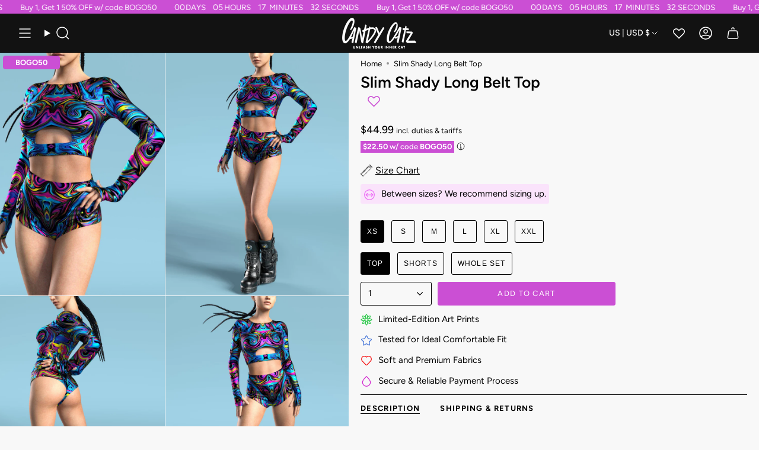

--- FILE ---
content_type: text/css
request_url: https://candycatz.com/cdn/shop/t/35/assets/boost-sd-custom.css?v=1768963338432
body_size: -611
content:
/*# sourceMappingURL=/cdn/shop/t/35/assets/boost-sd-custom.css.map?v=1768963338432 */


--- FILE ---
content_type: text/json
request_url: https://conf.config-security.com/model
body_size: 304
content:
{"title":"recommendation AI model (keras)","structure":"release_id=0x40:6b:40:65:38:57:6f:75:22:71:7c:64:30:53:51:2e:7b:44:27:61:35:34:7d:7d:33:6d:6d:3b:45;keras;nn7ji5qskgo4iidiu1u399z1q63gtyk8ewz51d8ktwq464gumih6ehfj10fh32gysjxwvqye","weights":"../weights/406b4065.h5","biases":"../biases/406b4065.h5"}

--- FILE ---
content_type: text/javascript
request_url: https://candycatz.com/cdn/shop/t/35/assets/boost-sd-custom.js?v=1768963338432
body_size: 8240
content:
const originalPageTitle=document.title,originalMetaContent=document.querySelector('meta[name="description"]')?.getAttribute("content"),originalCanonical=document.querySelector('link[rel="canonical"]')?.getAttribute("href"),h1Original=document.querySelector(".collection_h1")?.textContent,originalInfotext=document.querySelector(".collection__infotext")?.innerHTML,bogoStartValue=document.getElementById("bogo_start_hidden").value;function createResponsiveImage(url,altText="",sizes="320px"){const img=document.createElement("img"),candidates=[200,300,400];return img.src=`${url}&width=300`,img.srcset=candidates.map(w=>`${url}&width=${w} ${w}w`).join(", "),img.sizes=sizes,img.decoding="async",img.loading="lazy",img.alt=altText,img}function normalizeUrl(url){const urlObj=new URL(url),params=urlObj.searchParams,paramMap={};for(const[key,value]of params.entries()){if(key==="page")continue;const sortedValues=value.split(",").map(v=>v.trim()).sort().join(",");paramMap[key]=sortedValues}const normalizedQuery=Object.keys(paramMap).sort().map(key=>`${key}=${paramMap[key]}`).join("&");return`${urlObj.origin}${urlObj.pathname}${normalizedQuery?"?"+normalizedQuery:""}`}const bogoLabelCache={promo:new Map,nextToPrice:new Map,initialized:!1};function initBogoLabelCache(){if(bogoLabelCache.initialized)return;bogoLabelCache.initialized=!0;const root=document.getElementById("MainContent");if(root)try{root.querySelectorAll(":scope > .product-promo-label").forEach(el=>{const tag=el.getAttribute("data-required-tag");tag&&bogoLabelCache.promo.set(tag,el)}),root.querySelectorAll(":scope > .product-next-to-price.bogo-tooltip-holder").forEach(el=>{const tag=el.getAttribute("data-required-tag");tag&&bogoLabelCache.nextToPrice.set(tag,el)})}catch(err){console.warn("BOGO cache init error:",err)}}function getBogoPromoLabel(tag){return tag?(initBogoLabelCache(),bogoLabelCache.promo.get(tag)||null):null}function getBogoNextToPriceLabel(tag){return tag?(initBogoLabelCache(),bogoLabelCache.nextToPrice.get(tag)||null):null}const customize={updateProductItemGrid:componentRegistry=>{componentRegistry.useComponentPlugin("ProductItem",{name:"Add extra information",enabled:!0,apply:()=>({afterRender(element){try{let hasUpdated=!1,addedBogo=!1,productData=element.getParams().props.product,productId=productData.id;productData?.split_product&&(productId=productData.variant_id);let productItem=document.querySelector('[data-product-id="'+productId+'"]');if(productItem&&!hasUpdated){const promoLabels=document.querySelectorAll(".product-promo-label"),nextToPrice=document.querySelector(".product-next-to-price"),imageWrappers=productItem.querySelectorAll(".boost-sd__product-image"),priceWrappers=productItem.querySelectorAll(".boost-sd__product-price"),productTags=productData.tags;if(bogoStartValue==="true"&&productTags.forEach(requiredTag=>{const originalPromo=getBogoPromoLabel(requiredTag);if(originalPromo&&!productItem.querySelector(`.product-promo-label--cloned[data-required-tag="${requiredTag}"]`)){const imageWrapper=productItem.querySelector(".boost-sd__product-link");if(imageWrapper&&imageWrapper.parentNode){const clone=originalPromo.cloneNode(!0);clone.classList.add("product-promo-label--cloned"),clone.setAttribute("data-required-tag",requiredTag),addedBogo=!0,imageWrapper.parentNode.insertBefore(clone,imageWrapper)}}const originalNext=getBogoNextToPriceLabel(requiredTag);if(originalNext&&!productItem.querySelector(`.product-next-to-price--cloned[data-required-tag="${requiredTag}"]`)){const linkElements=productItem.querySelectorAll("a.boost-sd__product-link");if(linkElements.length>=2){const secondLink=linkElements[1],clone=originalNext.cloneNode(!0);clone.classList.add("product-next-to-price--cloned"),clone.setAttribute("data-required-tag",requiredTag);const lokalAttr=(clone.getAttribute("data-lokal")||"").trim().toUpperCase();clone.querySelector(".bogoprice")&&lokalAttr!=="BG"&&function fillBogopriceIntoP(attempt=1){const priceContent=productItem.querySelector(".boost-sd__product-price-content"),priceEl=priceContent?.querySelector(".boost-sd__format-currency span, .boost-sd__format-currency");if(priceEl&&/\d/.test(priceEl.textContent)){const raw=priceEl.textContent.trim(),prefix=(raw.match(/^[^\d]+/)||[""])[0]||"",suffix=(raw.match(/[^\d]*$/)||[""])[0].trim();let num=raw.replace(/[^\d.,]/g,"");num.includes(".")&&num.includes(",")?num=num.replace(/,/g,""):num.includes(",")&&!num.includes(".")&&(num=num.replace(",","."));const base=parseFloat(num);if(!isNaN(base)){const hasFrom=priceContent&&/from/i.test(priceContent.textContent),existingBogoprice=clone.querySelector(".bogoprice"),pct=existingBogoprice?.dataset.discount&&parseFloat(existingBogoprice.dataset.discount)||70,discounted=(base*(1-pct/100)).toFixed(2),finalStr=`${prefix}${discounted}${suffix?" "+suffix:""}`;let p=clone.querySelector(".bogo-text");p||(p=document.createElement("p"),p.className="bogo-text",clone.prepend(p)),p.style.marginBottom="0px";const infoWrapper=clone.querySelector(".bogo-info-wrapper"),siblings=Array.from(clone.childNodes);let afterP=!1;const trailingNodes=[];for(const node of siblings){if(node===p){afterP=!0;continue}if(node===infoWrapper)break;afterP&&trailingNodes.push(node)}let trailingHTML="";if(trailingNodes.length){const tmp=document.createElement("div");trailingNodes.forEach(n=>tmp.appendChild(n.cloneNode(!0))),trailingHTML=tmp.innerHTML.trim(),trailingNodes.forEach(n=>n.remove())}const fromPrefix=hasFrom?"From ":"",priceHtml=`<span class="bogoprice" data-discount="${pct}" style="display:inline-block;">${finalStr}</span>`;p.innerHTML=`<font class="bogo-bigger pinkybogo">${fromPrefix}${priceHtml}${trailingHTML?" "+trailingHTML:""}</font>`,clone.querySelectorAll(":scope > .bogoprice").forEach(n=>n.remove()),clone.querySelectorAll(":scope > p:not(.bogo-text)").forEach(n=>{n.textContent.trim()||n.remove()});return}}attempt<10&&setTimeout(()=>fillBogopriceIntoP(attempt+1),150)}(),secondLink.insertAdjacentElement("afterend",clone)}}}),!productItem.querySelector(".badge-new")&&productData.tags&&productData.tags.includes("whats-new")){const newLabel=document.createElement("span");newLabel.classList.add("badge-box","badge-new"),addedBogo&&newLabel.classList.add("badge-box-low-position"),newLabel.textContent="NEW";const imageWrapper=productItem.querySelector(".boost-sd__product-link"),swiperContainer=productItem.querySelector(".swiper-container");swiperContainer?swiperContainer.insertBefore(newLabel,swiperContainer.firstChild):imageWrapper&&imageWrapper.parentNode&&imageWrapper.parentNode.insertBefore(newLabel,imageWrapper)}if(!productItem.querySelector(".sale-box")&&!productItem.querySelector(".badge-sale-product")){const productTags2=productData.tags||[],isBogoActive=bogoStartValue==="true",hasBogoLabel=productItem.querySelector(".product-promo-label--cloned")||productItem.querySelector(".product-next-to-price--cloned")||productItem.querySelector(".badge-bogo");if(!(!((window.themeSettings?.saleTagsEnable??!0)===!0)||hasBogoLabel)){let percentSaleTag=null;percentSaleTag=productTags2.find(tag=>/^sale-(\d+)-percent$/i.test(tag));const createSaleBadge=(text,type="sale")=>{const badge=document.createElement("span");badge.textContent=text,type==="percent"?badge.classList.add("badge-sale-product"):badge.classList.add("sale-box");const swiper=productItem.querySelector(".swiper-container"),imageWrapper=productItem.querySelector(".boost-sd__product-link");swiper?swiper.insertBefore(badge,swiper.firstChild):imageWrapper&&imageWrapper.parentNode?imageWrapper.parentNode.insertBefore(badge,imageWrapper):productItem.prepend(badge)};if(percentSaleTag){const match=percentSaleTag.match(/^sale-(\d+)-percent$/i);if(match&&match[1]){createSaleBadge(`${match[1]}%`,"percent");return}}let price=parseFloat(productData.price),compareAt=parseFloat(productData.compare_at_price);if(!isFinite(price)||!isFinite(compareAt)){const priceEl=productItem.querySelector(".boost-sd__format-currency:not(.boost-sd__format-currency--price-compare)"),compareEl=productItem.querySelector(".boost-sd__format-currency--price-compare");priceEl&&!isFinite(price)&&(price=parseFloat(priceEl.textContent.replace(/[^\d.,]/g,"").replace(",","."))),compareEl&&!isFinite(compareAt)&&(compareAt=parseFloat(compareEl.textContent.replace(/[^\d.,]/g,"").replace(",",".")))}isFinite(price)&&isFinite(compareAt)&&compareAt>price&&createSaleBadge("SALE")}}const newBadge=productItem.querySelector(".badge-new"),hasSaleOrBogo=!!productItem.querySelector(".sale-box")||!!productItem.querySelector(".badge-bogo");if(newBadge&&hasSaleOrBogo&&newBadge.classList.add("badge-box-low-position-product-page"),window.location.pathname.includes("/collections/")){var collectionHandle=window.location.pathname.split("/collections/")[1].split("/")[0];collectionHandle!=="clearance"&&document.querySelectorAll(".boost-sd__format-currency--price-compare").forEach(function(el){})}if(window.location.pathname.includes("/collections/clearance")){const priceContainer=productItem.querySelector(".boost-sd__product-price-content");if(priceContainer){const spans=priceContainer.querySelectorAll("span")}const variantListContainer=document.createElement("div");variantListContainer.classList.add("product-variants-scroll"),productData.variants.forEach(variant=>{const variantLink=document.createElement("a");variantLink.classList.add("variant-item"),variantLink.textContent=variant.title,variantLink.href=`${productData.url||"/products/"+productData.handle}?variant=${variant.id}`,variant.available||variantLink.classList.add("variant-unavailable"),variantListContainer.appendChild(variantLink)});const productLinks=productItem.querySelectorAll(".boost-sd__product-link");productLinks.length>1&&!productItem.querySelector(".product-variants-scroll")&&productLinks[1].insertAdjacentElement("afterend",variantListContainer)}const mainImage=productItem.querySelector(".boost-sd__product-image-img--main"),hoverImage=productItem.querySelector(".boost-sd__product-image-img--second"),productPrice=productItem.querySelector(".boost-sd__product-price"),isoCode=(window.Shopify?.country||window?.localization?.country?.iso_code||"").toUpperCase(),currencyCode={CA:"CAD",AU:"AUD"}[isoCode];if(currencyCode&&productItem.querySelectorAll(".boost-sd__format-currency").forEach(el=>{if(el.classList.contains("boost-sd__format-currency--price-compare"))return;const textSpan=el.querySelector("span"),alreadyHasCurrency=el.querySelector(".custom-currency-code");if(textSpan&&!alreadyHasCurrency){const currencySpan=document.createElement("span");currencySpan.className="custom-currency-code",currencySpan.style.marginLeft="0.25em",currencySpan.style.textTransform="uppercase",currencySpan.textContent=currencyCode,el.appendChild(currencySpan)}}),productPrice.setAttribute("data-product-id",productId),mainImage&&mainImage.alt&&!mainImage.alt.endsWith("1")&&(mainImage.alt=`${mainImage.alt} 1`),hoverImage&&hoverImage.alt&&!hoverImage.alt.endsWith("2")&&(hoverImage.alt=`${hoverImage.alt} 2`),window.innerWidth<=768){if(productItem.classList.contains("slider-initialized")||Object.values(productData.images||{}).length<=1)return;if(!productItem.classList.contains("slider-initialized")){const images2=Object.values(productData.images);if(images2.length>1){const swiperContainer=document.createElement("div");swiperContainer.classList.add("swiper-container");const swiperWrapper=document.createElement("div");swiperWrapper.classList.add("swiper-wrapper"),images2.slice(0,3).forEach(imageUrl=>{const slide=document.createElement("div");slide.classList.add("swiper-slide");const img=createResponsiveImage(imageUrl,productData.title||"Product image"),link=document.createElement("a");link.href=productData.url||`/products/${productData.handle}`,link.appendChild(img),slide.appendChild(link),swiperWrapper.appendChild(slide)}),swiperContainer.appendChild(swiperWrapper);const paginationEl=document.createElement("div");paginationEl.classList.add("swiper-pagination"),swiperContainer.appendChild(paginationEl),productItem.querySelector(".swiper-container")||productItem.prepend(swiperContainer);const existingImageWrapper=productItem.querySelector(".boost-sd__product-item-grid-view-layout-image");existingImageWrapper&&existingImageWrapper.remove(),new Swiper(swiperContainer,{slidesPerView:1,loop:!0,pagination:{el:paginationEl,clickable:!0}});const percentSaleTag=(productData.tags||[]).find(tag=>/^sale-(\d+)-percent$/i.test(tag));if(percentSaleTag&&!swiperContainer.querySelector(".badge-sale-product")){const match=percentSaleTag.match(/^sale-(\d+)-percent$/i);if(match&&match[1]){const badge=document.createElement("span");badge.className="badge-sale-product badge-sale-product--mobile",badge.textContent=`${match[1]}%`,swiperContainer.insertBefore(badge,swiperContainer.firstChild)}}productItem.classList.add("slider-initialized")}}}try{if((productData.tags||[]).includes("accessories-2025")){const colorKeywords=["black","white","red","blue","green","purple","pink","orange","yellow","brown","grey","gray","beige","gold","silver"],foundColors=new Set;if(Array.isArray(productData.variants)&&productData.variants.forEach(variant=>{const title=(variant.title||"").toLowerCase();colorKeywords.forEach(c=>{title.includes(c)&&foundColors.add(c)})}),foundColors.size>0){const palette=document.createElement("div");palette.className="accessory-color-palette",palette.style.position="absolute",palette.style.bottom="2px",palette.style.right="4px",palette.style.display="flex",palette.style.gap="2px",palette.style.zIndex="2",foundColors.forEach(c=>{const dot=document.createElement("span");dot.className="color-dot",dot.title=c,dot.style.width="10px",dot.style.height="10px",dot.style.borderRadius="50%",dot.style.border="1px solid #ccc",dot.style.background=c,dot.style.display="inline-block",palette.appendChild(dot)});const container=productItem.querySelector(".boost-sd__product-item-grid-view-layout")||productItem;container&&!container.querySelector(".accessory-color-palette")&&(container.style.position="relative",container.appendChild(palette))}}}catch{}try{if(window.location.pathname.includes("/collections/clearance"))return;const productLinks=productItem.querySelectorAll("a.boost-sd__product-link");if(!productLinks.length)return;const variants=Array.isArray(productData?.variants)?productData.variants:[];if(variants.length<=1)return;const toNumberPrice=p=>{if(p==null)return NaN;if(typeof p=="number")return p>1e5?p/100:p;let s=String(p).trim().replace(/[^\d.,-]/g,"");s.includes(".")&&s.includes(",")?s=s.replace(/,/g,""):s.includes(",")&&!s.includes(".")&&(s=s.replace(",","."));const n=parseFloat(s);return isNaN(n)?NaN:n>1e5?n/100:n},getVariantPrice=v=>{const candidates=[v.final_price,v.price,v.price_min,v.min_price];for(const c of candidates){const n=toNumberPrice(c);if(Number.isFinite(n))return n}return NaN},available=variants.filter(v=>v&&v.available),prices=(available.length?available:variants).map(v=>({v,p:getVariantPrice(v)})).filter(x=>Number.isFinite(x.p)).sort((a,b)=>a.p-b.p);if(!prices.length)return;const EPS=.005,minPrice=prices[0].p,maxPrice=prices[prices.length-1].p;if(Math.abs(maxPrice-minPrice)<EPS)return;const uniqueSorted=[...new Set(prices.map(x=>x.p))].sort((a,b)=>a-b),secondHighestPrice=uniqueSorted.length>=2?uniqueSorted[uniqueSorted.length-2]:uniqueSorted[0],target=prices.reverse().find(x=>Math.abs(x.p-secondHighestPrice)<EPS);if(!target||!target.v?.id)return;const targetVariant=target.v;productLinks.forEach(link=>{const rawUrl=productData.url||link.getAttribute("href")||`/products/${productData.handle}`,relativePath=new URL(rawUrl,window.location.origin).pathname;link.setAttribute("href",`${relativePath}?variant=${targetVariant.id}`)})}catch(err){console.warn("Variant link patch error:",err)}hasUpdated=!0}}catch(e){console.warn(e)}}})})},updateInfoBasedOnMetafiled:componentRegistry=>{componentRegistry.useComponentPlugin("CollectionHeader",{name:"Update title and meta info based on collection metafield",enabled:!0,apply:()=>({beforeRender(element){try{if(window.collectionMetaFromLiquid){const jsonInfo=window.collectionMetaFromLiquid.customInfo?JSON.parse(window.collectionMetaFromLiquid.customInfo):[],customCanonical=window.collectionMetaFromLiquid.customCanonical?window.collectionMetaFromLiquid.customCanonical:"",h1Elm=document.querySelector(".collection_h1"),infoTextContainer=document.querySelector(".collection__infotext"),cleanUrl=normalizeUrl(window.location.href);if(Array.isArray(jsonInfo)&&(jsonInfo.forEach(info=>{info.meta_title&&!info.meta_title.trim().endsWith("Candy Catz")&&(info.meta_title=info.meta_title.trim()+" - Candy Catz"),info.meta_title=info.meta_title.replace(/Candy Catz/gi,"Candy Catz"),info.meta_title=info.meta_title.replace(/[–—]/g,"-");const normalizedInfoUrl=normalizeUrl(info.url);if(cleanUrl===normalizedInfoUrl){infoTextContainer&&(infoTextContainer.innerHTML="",infoTextContainer.style.display="none",info.infotext&&(infoTextContainer.innerHTML=info.infotext,infoTextContainer.style.display="block")),h1Elm&&(h1Elm.innerHTML=`<h1>${info.h1}</h1>`);const existingCustomHighlights=document.querySelector(".custom_highlights");if(existingCustomHighlights&&existingCustomHighlights.remove(),info.buttons){const buttonsContainer=document.createElement("div");buttonsContainer.classList.add("highlights","section-padding","custom_highlights");const buttonsItems=document.createElement("div");buttonsItems.classList.add("highlights__items","highlights__items--mobile-slider");let delay=0;for(const[key,button]of Object.entries(info.buttons)){const buttonItem=document.createElement("div");buttonItem.classList.add("highlights__item","highlights__item--button","aos-animate"),buttonItem.setAttribute("data-aos","fade"),buttonItem.setAttribute("data-aos-duration","500"),buttonItem.setAttribute("data-aos-delay",delay),buttonItem.setAttribute("data-aos-anchor","#highlights--template--23785774416205__section_highlights_CqBrhp"),buttonItem.style.setProperty("--border","#ffffff"),buttonItem.style.setProperty("--border-brighter","#f2f2f2");const buttonLink=document.createElement("a");buttonLink.href=button.link,buttonLink.classList.add("highlights__item-inner","btn","btn--outline","btn--large");const buttonContent=document.createElement("div");buttonContent.classList.add("highlights__item__content","body-size-1");const buttonText=document.createElement("span");buttonText.textContent=button.name,buttonContent.appendChild(buttonText),buttonLink.appendChild(buttonContent),buttonItem.appendChild(buttonLink),buttonsItems.appendChild(buttonItem),delay+=150}buttonsContainer.appendChild(buttonsItems),h1Elm.insertAdjacentElement("afterend",buttonsContainer)}const pageParam=new URL(window.location.href).searchParams.get("page");pageParam?document.title=`Page ${pageParam} - ${info.meta_title}`:document.title=info.meta_title,updateOgMeta("og:title",document.title),updateMetaDescription(info.meta_description),updateOgMeta("og:description",info.meta_description),updateCanonical(info.url,customCanonical,!0),removeNoindexRobotsMeta()}}),!jsonInfo.find(info=>normalizeUrl(info.url)==cleanUrl))){h1Elm&&(h1Elm.innerHTML=`<h1>${h1Original}</h1>`),originalPageTitle&&(document.title=originalPageTitle,updateOgMeta("og:title",originalPageTitle)),originalMetaContent&&(updateMetaDescription(originalMetaContent),updateOgMeta("og:description",originalMetaContent)),originalCanonical&&updateCanonical(originalCanonical,customCanonical,!1);const existingCustomHighlights=document.querySelector(".custom_highlights");existingCustomHighlights&&existingCustomHighlights.remove();const infoTextContainer2=document.querySelector(".collection__infotext");infoTextContainer2&&(infoTextContainer2.innerHTML="")}}reorderCollectionHeader()}catch(e){console.warn(e)}document.querySelector(".collection_h1").style.visibility="visible",document.querySelector(".collection_h1").style.display="block"}})})}};window.__BoostCustomization__=(window.__BoostCustomization__??[]).concat([customize.updateProductItemGrid,customize.updateInfoBasedOnMetafiled]),function(){const qsa=(root,sel)=>Array.from(root.querySelectorAll(sel));function normalizePath(href){try{const u=new URL(href,location.origin);return(u.pathname.replace(/\/+$/,"")||"/")+(u.search||"")}catch{return href}}function setupHighlights(wrap){if(!wrap||wrap.dataset.hiReady==="1")return;const scroller=wrap.querySelector(".highlights__items");if(!scroller)return;wrap.dataset.hiReady="1",scroller.setAttribute("data-scroll-lock-scrollable",""),function(){const TRANSP=/rgba?\(\s*0\s*,\s*0\s*,\s*0\s*(?:,\s*0\s*)?\)/i;let node=wrap,bg=null;for(;node&&node!==document.documentElement;){const c=getComputedStyle(node).backgroundColor;if(c&&!TRANSP.test(c)){bg=c;break}node=node.parentElement}wrap.style.setProperty("--fade-bg",bg||"#fff")}();const EPS=1;function updateFades(){const max=scroller.scrollWidth-scroller.clientWidth,x=scroller.scrollLeft,overflowing=max>EPS;wrap.classList.toggle("is-overflowing",overflowing),wrap.classList.toggle("is-left-edge",x<=EPS),wrap.classList.toggle("is-right-edge",x>=max-EPS)}let ticking=!1;scroller.addEventListener("scroll",()=>{ticking||(requestAnimationFrame(()=>{updateFades(),ticking=!1}),ticking=!0)},{passive:!0}),window.addEventListener("resize",updateFades,{passive:!0});function autoScrollToActive(){const here=normalizePath(location.href),anchors=qsa(scroller,"a.highlights__item-inner, .highlights__item a");let activeA=anchors.find(a=>normalizePath(a.href)===here);if(!activeA){const scored=anchors.map(a=>({a,p:normalizePath(a.href)})).filter(x=>here.startsWith(x.p)).sort((a,b)=>b.p.length-a.p.length);activeA=scored[0]&&scored[0].a}const el=activeA?activeA.closest(".highlights__item")||activeA:null;if(el){const left=el.offsetLeft-(scroller.clientWidth-el.offsetWidth)/2;scroller.scrollLeft=Math.max(0,left)}updateFades()}autoScrollToActive(),window.addEventListener("load",autoScrollToActive,{once:!0})}Array.from(document.querySelectorAll(".custom_highlights")).forEach(setupHighlights),new MutationObserver(muts=>{for(const m of muts)m.addedNodes&&m.addedNodes.forEach(node=>{if(node instanceof HTMLElement&&(node.matches&&node.matches(".custom_highlights")&&setupHighlights(node),node.querySelectorAll&&node.querySelectorAll(".custom_highlights").forEach(setupHighlights),node.matches&&node.matches(".highlights__items"))){const wrap=node.closest(".custom_highlights");wrap&&wrap.dataset.hiReady!=="1"&&setupHighlights(wrap)}})}).observe(document.body,{childList:!0,subtree:!0})}(),function(){const MQ=window.matchMedia("(hover:hover) and (pointer:fine) and (min-width: 990px)"),WRAP_SEL=".custom_highlights",LIST_SEL=".highlights__items",teardowns=new WeakMap;function initDesktop(wrap){if(!MQ.matches||!wrap||teardowns.has(wrap))return;const scroller=wrap.querySelector(LIST_SEL);if(!scroller)return;wrap.dataset.hlDesktopReady="1",wrap.style.position||(wrap.style.position="relative");const left=document.createElement("button"),right=document.createElement("button");left.type=right.type="button",left.className="hl-arrow hl-arrow--left",right.className="hl-arrow hl-arrow--right",left.textContent="\u2039",right.textContent="\u203A",wrap.append(left,right);const STEP=320,HOLD_SPEED=14;let holdRAF=0;function updateOverflowFlags(){const max=scroller.scrollWidth-scroller.clientWidth,x=Math.round(scroller.scrollLeft),atStart=x<=1,atEnd=x>=max-1;wrap.classList.toggle("is-overflowing",scroller.scrollWidth>scroller.clientWidth+1),wrap.classList.toggle("at-start",atStart),wrap.classList.toggle("at-end",atEnd)}const onWheel=e=>{Math.abs(e.deltaY)>Math.abs(e.deltaX)&&(scroller.scrollLeft+=e.deltaY,e.preventDefault()),requestAnimationFrame(updateOverflowFlags)};scroller.addEventListener("wheel",onWheel,{passive:!1});const DRAG_THRESHOLD=6;let pressed=!1,dragging=!1,cancelClick=!1,startX=0,startLeft=0,pid=null;const onPointerDown=e=>{e.button===0&&(pressed=!0,dragging=!1,cancelClick=!1,startX=e.clientX,startLeft=scroller.scrollLeft)},onPointerMove=e=>{if(!pressed)return;const dx=e.clientX-startX;if(!dragging&&Math.abs(dx)>DRAG_THRESHOLD){dragging=!0,cancelClick=!0,pid=e.pointerId;try{scroller.setPointerCapture(pid)}catch{}scroller.classList.add("is-dragging")}dragging&&(scroller.scrollLeft=startLeft-dx,e.preventDefault(),updateOverflowFlags())},endDrag=e=>{if(pressed&&(pressed=!1,dragging)){dragging=!1,scroller.classList.remove("is-dragging");try{pid!=null&&scroller.releasePointerCapture(pid)}catch{}pid=null,setTimeout(()=>{cancelClick=!1},0)}};scroller.addEventListener("pointerdown",onPointerDown),scroller.addEventListener("pointermove",onPointerMove),scroller.addEventListener("pointerup",endDrag),scroller.addEventListener("pointercancel",endDrag),scroller.addEventListener("mouseleave",endDrag);const onClickCapture=e=>{cancelClick&&(e.preventDefault(),e.stopPropagation(),cancelClick=!1)};scroller.addEventListener("click",onClickCapture,!0);const onLeftClick=()=>scroller.scrollBy({left:-STEP,behavior:"smooth"}),onRightClick=()=>scroller.scrollBy({left:+STEP,behavior:"smooth"});left.addEventListener("click",onLeftClick),right.addEventListener("click",onRightClick);const startHold=dir=>{holdRAF&&cancelAnimationFrame(holdRAF);const tick=()=>{scroller.scrollLeft+=dir*HOLD_SPEED,updateOverflowFlags(),holdRAF=requestAnimationFrame(tick)};holdRAF=requestAnimationFrame(tick)},stopHold=()=>{holdRAF&&cancelAnimationFrame(holdRAF),holdRAF=0},holdDownEvts=["mousedown","pointerdown"],holdUpEvts=["mouseup","pointerup","mouseleave","blur"];holdDownEvts.forEach(ev=>{left.addEventListener(ev,e=>{e.preventDefault(),startHold(-1)}),right.addEventListener(ev,e=>{e.preventDefault(),startHold(1)})}),holdUpEvts.forEach(ev=>{left.addEventListener(ev,stopHold),right.addEventListener(ev,stopHold)}),window.addEventListener("blur",stopHold);const onScroll=()=>requestAnimationFrame(updateOverflowFlags),onResize=()=>requestAnimationFrame(updateOverflowFlags);scroller.addEventListener("scroll",onScroll,{passive:!0}),window.addEventListener("resize",onResize,{passive:!0}),requestAnimationFrame(updateOverflowFlags),teardowns.set(wrap,()=>{stopHold(),scroller.removeEventListener("wheel",onWheel),scroller.removeEventListener("pointerdown",onPointerDown),scroller.removeEventListener("pointermove",onPointerMove),scroller.removeEventListener("pointerup",endDrag),scroller.removeEventListener("pointercancel",endDrag),scroller.removeEventListener("mouseleave",endDrag),scroller.removeEventListener("click",onClickCapture,!0),left.removeEventListener("click",onLeftClick),right.removeEventListener("click",onRightClick),holdDownEvts.forEach(ev=>{left.removeEventListener(ev,startHold),right.removeEventListener(ev,startHold)}),holdUpEvts.forEach(ev=>{left.removeEventListener(ev,stopHold),right.removeEventListener(ev,stopHold)}),window.removeEventListener("blur",stopHold),scroller.removeEventListener("scroll",onScroll),window.removeEventListener("resize",onResize),left.remove(),right.remove(),delete wrap.dataset.hlDesktopReady,teardowns.delete(wrap)})}function destroyDesktop(wrap){const td=teardowns.get(wrap);td&&td()}function ensureWrapState(wrap){MQ.matches?initDesktop(wrap):destroyDesktop(wrap)}function syncAll(){document.querySelectorAll(WRAP_SEL).forEach(ensureWrapState)}document.addEventListener("DOMContentLoaded",syncAll),MQ.addEventListener?MQ.addEventListener("change",syncAll):MQ.addListener(syncAll),window.addEventListener("resize",()=>{clearTimeout(syncAll._t),syncAll._t=setTimeout(syncAll,120)}),new MutationObserver(syncAll).observe(document.documentElement,{subtree:!0,childList:!0})}();function reorderCollectionHeader(){const header=document.querySelector(".boost-sd__collection-header"),h1Elm=document.querySelector(".collection_h1"),highlights=document.querySelector(".custom_highlights");header&&h1Elm&&(header.insertAdjacentElement("afterend",h1Elm),highlights?(h1Elm.insertAdjacentElement("afterend",highlights),h1Elm.style.marginBottom=""):h1Elm.style.marginBottom="20px")}function removeNoindexRobotsMeta(){if(!!!new URL(window.location.href).search)return;document.querySelectorAll('meta[name="robots"]').forEach(m=>{const content=(m.getAttribute("content")||"").toLowerCase();(content.includes("noindex")||content.includes("nofollow"))&&m.remove()})}function updateOgMeta(property,newContent){if(!newContent)return;let meta=document.querySelector(`meta[property="${property}"]`);meta?meta.setAttribute("content",newContent):(meta=document.createElement("meta"),meta.setAttribute("property",property),meta.setAttribute("content",newContent),document.head.appendChild(meta))}function updateMetaDescription(newDescription){newDescription=newDescription.replace(/CandyCatz/gi,"Candy Catz"),newDescription=newDescription.replace(/[–—]/g,"-");let meta=document.querySelector('meta[name="description"]');meta?meta.setAttribute("content",newDescription):(meta=document.createElement("meta"),meta.setAttribute("name","description"),meta.setAttribute("content",newDescription),document.head.appendChild(meta))}function updateCanonical(newCanonical,customCanonical,isMatch){const base=document.baseURI||location.href,toURL=u=>{try{return new URL(u,base)}catch{return null}},hasQueryParams=u=>{const url=toURL(u);return url?url.search&&url.search!=="?":/\?/.test(String(u))},normalize=u=>{const url=toURL(u);if(!url)return String(u).trim().toLowerCase().replace(/\/+$/,"");const pathname=url.pathname.replace(/\/+$/,"").toLowerCase();return url.protocol+"//"+url.host.toLowerCase()+pathname},preferCustom=newCanonical&&customCanonical&&!((a,b)=>normalize(a)===normalize(b))(newCanonical,customCanonical)&&!hasQueryParams(newCanonical),finalCanonical=preferCustom?customCanonical:isMatch&&newCanonical?newCanonical:customCanonical||newCanonical||"";preferCustom&&stripRobots(["noindex","nofollow"]),finalCanonical&&(setCanonical(finalCanonical),setOgUrl(finalCanonical));function stripRobots(tokensToRemove){document.querySelectorAll('meta[name="robots"], meta[name="googlebot"]').forEach(meta=>{const raw=(meta.getAttribute("content")||"").toLowerCase();if(!raw)return;const parts=raw.split(/[,;]\s*|\s+/).map(s=>s.trim()).filter(Boolean),kept=Array.from(new Set(parts.filter(p=>!tokensToRemove.includes(p))));kept.length?meta.setAttribute("content",kept.join(", ")):meta.remove()})}function setCanonical(href){let link=document.querySelector('link[rel="canonical"]');link||(link=document.createElement("link"),link.setAttribute("rel","canonical"),document.head.appendChild(link)),link.setAttribute("href",href)}function setOgUrl(url){let meta=document.querySelector('meta[property="og:url"]');meta||(meta=document.createElement("meta"),meta.setAttribute("property","og:url"),document.head.appendChild(meta)),meta.setAttribute("content",url)}}window.boostSDAppConfig&&window.boostSDAppConfig.generalSettings&&(window.boostSDAppConfig.generalSettings.disabledScrollToTopAfterFilter=!0);const SELECTED_PRODUCT_ID="boostSDSelectedProductId",scrollBackProductPosition=(maxAttempts=10,attempt=1)=>{const selectedProductId=sessionStorage.getItem(SELECTED_PRODUCT_ID);if(!selectedProductId){console.warn("No product ID found in session");return}const el=document.getElementById(selectedProductId);if(el){window.history&&window.history.scrollRestoration&&(window.history.scrollRestoration="manual");const elementTop=el.getBoundingClientRect().top,scrollTop=window.pageYOffset||document.documentElement.scrollTop,targetScrollTop=elementTop+scrollTop-150;return window.scrollTo({top:Math.max(0,targetScrollTop),behavior:"smooth"}),setTimeout(()=>{sessionStorage.removeItem(SELECTED_PRODUCT_ID)},500),!0}else return attempt<maxAttempts?(setTimeout(()=>{scrollBackProductPosition(maxAttempts,attempt+1)},attempt*100),!1):(console.warn("Product element not found after",maxAttempts,"attempts"),sessionStorage.removeItem(SELECTED_PRODUCT_ID),!1)};window.__BoostCustomization__=(window.__BoostCustomization__??[]).concat([componentRegistry=>{let scrollAttempted=!1;componentRegistry.useComponentPlugin("ProductList",{name:"Scroll Back The Previous Product Position",enabled:!0,apply:()=>({afterRender(element){try{sessionStorage.getItem(SELECTED_PRODUCT_ID)&&window.performance?.navigation?.type===2&&!scrollAttempted&&(scrollAttempted=!0,setTimeout(()=>{scrollBackProductPosition()},100))}catch(e){console.warn("Scroll restoration error:",e)}}})}),window.addEventListener("beforeunload",()=>{scrollAttempted=!1})}]);
//# sourceMappingURL=/cdn/shop/t/35/assets/boost-sd-custom.js.map?v=1768963338432


--- FILE ---
content_type: text/javascript; charset=utf-8
request_url: https://candycatz.com/web-pixels@fcfee988w5aeb613cpc8e4bc33m6693e112/web-pixel-2141782349@ce0a198fb697ec30bf976669f5f50da9/sandbox/worker.modern.js
body_size: -543
content:
importScripts('https://candycatz.com/cdn/wpm/sfcfee988w5aeb613cpc8e4bc33m6693e112m.js');
globalThis.shopify = self.webPixelsManager.createShopifyExtend('2141782349', 'APP');
importScripts('/web-pixels/strict/app/web-pixel-2141782349@ce0a198fb697ec30bf976669f5f50da9.js');
